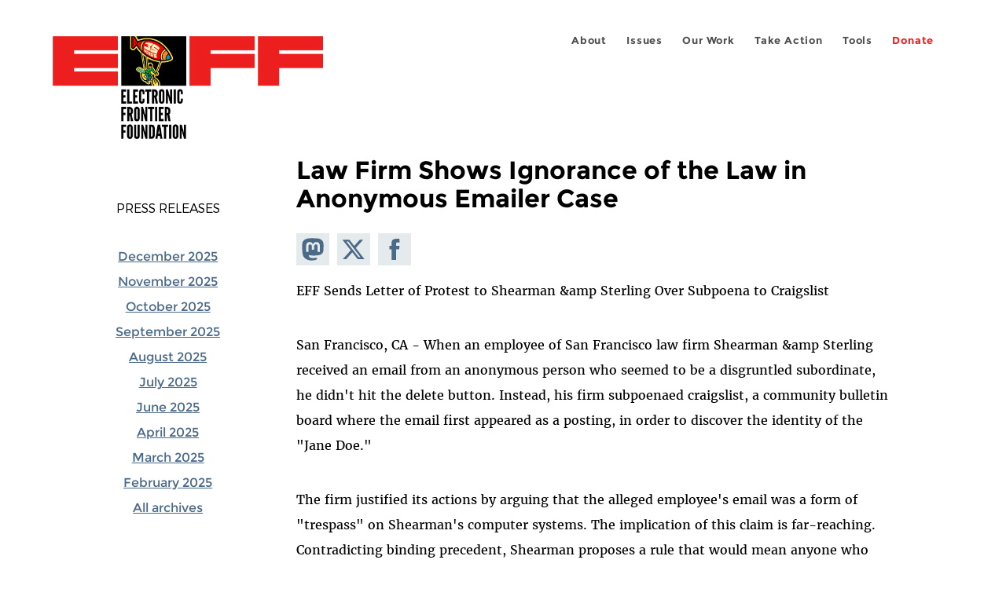

--- FILE ---
content_type: text/html; charset=utf-8
request_url: https://www.eff.org/uk/press/archives/2005/04/21
body_size: 11700
content:
<!DOCTYPE html>
  <!--[if IEMobile 7]><html class="no-js ie iem7" lang="en" dir="ltr"><![endif]-->
  <!--[if lte IE 6]><html class="no-js ie lt-ie9 lt-ie8 lt-ie7" lang="en" dir="ltr"><![endif]-->
  <!--[if (IE 7)&(!IEMobile)]><html class="no-js ie lt-ie9 lt-ie8" lang="en" dir="ltr"><![endif]-->
  <!--[if IE 8]><html class="no-js ie lt-ie9" lang="en" dir="ltr"><![endif]-->
  <!--[if (gte IE 9)|(gt IEMobile 7)]><html class="no-js ie" lang="en" dir="ltr" prefix="fb: http://ogp.me/ns/fb# og: http://ogp.me/ns#"><![endif]-->
  <!--[if !IE]><!--><html class="no-js" lang="en" dir="ltr" prefix="fb: http://ogp.me/ns/fb# og: http://ogp.me/ns#"><!--<![endif]-->
<head>
  <meta charset="utf-8" />
<link href="https://www.eff.org/press/archives/2005/04/21" rel="alternate" hreflang="en" />
<link rel="shortcut icon" href="https://www.eff.org/sites/all/themes/frontier/favicon.ico" type="image/vnd.microsoft.icon" />
<link rel="profile" href="http://www.w3.org/1999/xhtml/vocab" />
<meta name="HandheldFriendly" content="true" />
<meta name="MobileOptimized" content="width" />
<meta http-equiv="cleartype" content="on" />
<link rel="apple-touch-icon-precomposed" href="https://www.eff.org/sites/all/themes/phoenix/apple-touch-icon-precomposed-114x114.png" sizes="114x114" />
<link rel="apple-touch-icon" href="https://www.eff.org/sites/all/themes/phoenix/apple-touch-icon.png" />
<link rel="apple-touch-icon-precomposed" href="https://www.eff.org/sites/all/themes/phoenix/apple-touch-icon-precomposed.png" />
<meta name="description" content="EFF Sends Letter of Protest to Shearman..." />
<meta name="viewport" content="width=device-width" />
<link rel="canonical" href="https://www.eff.org/press/archives/2005/04/21" />
<meta name="generator" content="Drupal 7 (http://drupal.org)" />
<link rel="shortlink" href="https://www.eff.org/node/61719" />
<meta property="og:site_name" content="Electronic Frontier Foundation" />
<meta property="og:type" content="article" />
<meta property="og:title" content="Law Firm Shows Ignorance of the Law in Anonymous Emailer Case" />
<meta property="og:url" content="https://www.eff.org/press/archives/2005/04/21" />
<meta property="og:description" content="EFF Sends Letter of Protest to Shearman..." />
<meta property="og:updated_time" content="2015-12-15T16:48:39-08:00" />
<meta property="og:image" content="https://www.eff.org/files/eff-pr-og.png" />
<meta property="og:image:url" content="https://www.eff.org/files/eff-pr-og.png" />
<meta property="og:image:secure_url" content="https://www.eff.org/files/eff-pr-og.png" />
<meta property="og:image:type" content="image/png" />
<meta property="og:image:width" content="1200" />
<meta name="twitter:card" content="summary_large_image" />
<meta property="og:image:height" content="600" />
<meta name="twitter:site" content="@eff" />
<meta name="twitter:title" content="Law Firm Shows Ignorance of the Law in Anonymous Emailer Case" />
<meta name="twitter:description" content="EFF Sends Letter of Protest to Shearman..." />
<meta name="twitter:image" content="https://www.eff.org/files/eff-pr-og.png" />
<meta name="twitter:image:width" content="1200" />
<meta name="twitter:image:height" content="600" />
<meta property="article:publisher" content="https://www.facebook.com/eff" />
<meta property="article:published_time" content="2005-04-21T11:12:10-07:00" />
<meta property="article:modified_time" content="2015-12-15T16:48:39-08:00" />
<meta itemprop="name" content="Law Firm Shows Ignorance of the Law in Anonymous Emailer Case" />
<link rel="publisher" href="https://www.eff.org/" />
<meta itemprop="description" content="EFF Sends Letter of Protest to Shearman..." />
<meta itemprop="image" content="https://www.eff.org/files/eff-pr-og.png" />
  <title>Law Firm Shows Ignorance of the Law in Anonymous Emailer Case | Electronic Frontier Foundation</title>
  <link type="text/css" rel="stylesheet" href="https://www.eff.org/files/css/css_ys5BgHL2TNyP6_lBf6AQ-QeeC9qTVIuIwGCz7AJJrJA.css" media="all" />
<link type="text/css" rel="stylesheet" href="https://www.eff.org/files/css/css_V3McJKq84FPXUFuViKaKZOcc8gTSkV2_ZXfIfELkuN4.css" media="all" />
<link type="text/css" rel="stylesheet" href="https://www.eff.org/files/css/css_kfXT8fL-c5E_QEO-LhU1d_l-l9go4nrJP9_oScaLr1Y.css" media="all" />
  <script>/**
 * @licstart The following is the entire license notice for the JavaScript
 * code in this page.
 *
 * Copyright (C) 2026  Electronic Frontier Foundation.
 *
 * The JavaScript code in this page is free software: you can redistribute
 * it and/or modify it under the terms of the GNU General Public License
 * (GNU GPL) as published by the Free Software Foundation, either version 3
 * of the License, or (at your option) any later version.  The code is
 * distributed WITHOUT ANY WARRANTY; without even the implied warranty of
 * MERCHANTABILITY or FITNESS FOR A PARTICULAR PURPOSE.  See the GNU GPL
 * for more details.
 *
 * As additional permission under GNU GPL version 3 section 7, you may
 * distribute non-source (e.g., minimized or compacted) forms of that code
 * without the copy of the GNU GPL normally required by section 4, provided
 * you include this license notice and a URL through which recipients can
 * access the Corresponding Source.
 *
 * @licend The above is the entire license notice for the JavaScript code
 * in this page.
 */
</script>
<script src="https://www.eff.org/files/js/js_qd8BaywA4mj4edyGLb52Px4-BwFqScI7dgPymNmaueA.js"></script>
<script src="https://www.eff.org/files/js/js_x2A4oj9_rCj5CWR_dGMHrobZW14ZVI9ruZKCDG7yyfM.js"></script>
<script src="https://www.eff.org/files/js/js_JnnBhcU_450W0hhr3R7PfHUC5xfoYmomQmnxDctMkS0.js"></script>
<script src="https://www.eff.org/files/js/js_g7t6BFiX3T9qjjMlQee69jfHL0muKHZPePq_j6OMDUA.js"></script>
<script src="https://www.eff.org/files/js/js_md9Q2Jg7iRdKo7Pq1Q7w1ueSSXHtr0mwNXdcBC7uaHU.js"></script>
<script>jQuery.extend(Drupal.settings, {"basePath":"\/","pathPrefix":"","setHasJsCookie":0,"lightbox2":{"rtl":"0","file_path":"\/(\\w\\w\/)public:\/","default_image":"\/sites\/all\/modules\/contrib\/lightbox2\/images\/brokenimage.jpg","border_size":10,"font_color":"000","box_color":"fff","top_position":"","overlay_opacity":"0.8","overlay_color":"000","disable_close_click":1,"resize_sequence":0,"resize_speed":10,"fade_in_speed":300,"slide_down_speed":10,"use_alt_layout":1,"disable_resize":0,"disable_zoom":1,"force_show_nav":0,"show_caption":1,"loop_items":1,"node_link_text":"","node_link_target":0,"image_count":"","video_count":"","page_count":"","lite_press_x_close":"press \u003Ca href=\u0022#\u0022 onclick=\u0022hideLightbox(); return FALSE;\u0022\u003E\u003Ckbd\u003Ex\u003C\/kbd\u003E\u003C\/a\u003E to close","download_link_text":"","enable_login":false,"enable_contact":false,"keys_close":"c x 27","keys_previous":"p 37","keys_next":"n 39","keys_zoom":"z","keys_play_pause":"32","display_image_size":"original","image_node_sizes":"()","trigger_lightbox_classes":"","trigger_lightbox_group_classes":"","trigger_slideshow_classes":"","trigger_lightframe_classes":"","trigger_lightframe_group_classes":"","custom_class_handler":0,"custom_trigger_classes":"","disable_for_gallery_lists":true,"disable_for_acidfree_gallery_lists":true,"enable_acidfree_videos":true,"slideshow_interval":5000,"slideshow_automatic_start":true,"slideshow_automatic_exit":true,"show_play_pause":true,"pause_on_next_click":false,"pause_on_previous_click":true,"loop_slides":false,"iframe_width":600,"iframe_height":400,"iframe_border":1,"enable_video":0,"useragent":"Mozilla\/5.0 (Macintosh; Intel Mac OS X 10_15_7) AppleWebKit\/537.36 (KHTML, like Gecko) Chrome\/131.0.0.0 Safari\/537.36; ClaudeBot\/1.0; +claudebot@anthropic.com)"},"responsive_menus":[{"selectors":"#header-sls-menu","container":"body","trigger_txt":"\u003Cspan class=\u0022mean-burger\u0022 \/\u003E\u003Cspan class=\u0022mean-burger\u0022 \/\u003E\u003Cspan class=\u0022mean-burger\u0022 \/\u003E","close_txt":"X","close_size":"18px","position":"right","media_size":"480","show_children":"1","expand_children":"0","expand_txt":"+","contract_txt":"-","remove_attrs":"1","responsive_menus_style":"mean_menu"}],"urlIsAjaxTrusted":{"\/search\/site":true},"piwikNoscript":{"image":"\u003Cimg style=\u0022position: absolute\u0022 src=\u0022https:\/\/anon-stats.eff.org\/js\/?idsite=1\u0026amp;rec=1\u0026amp;url=https%3A\/\/www.eff.org\/press\/archives\/2005\/04\/21\u0026amp;action_name=\u0026amp;urlref=\u0026amp;dimension2=press_release\u0026amp;dimension3=61719\u0026amp;cvar=%7B%221%22%3A%5B%22author%22%2C%2278%22%5D%7D\u0022 width=\u00220\u0022 height=\u00220\u0022 alt=\u0022\u0022 \/\u003E"}});</script>
</head>
<body class="html not-front not-logged-in page-node page-node- page-node-61719 node-type-press-release long-read-share-links  i18n-en section-press secondary-nav no-right-sidebar">
  <a href="#main-content" class="element-invisible element-focusable">Skip to main content</a>
    
<div id="mobile-nav" class="navigation">
  <div>
    <div class="panel-pane pane-main-nav-menu">
            <ul class="menu"><li class=""><a href="/about">About</a><ul class="menu"><li class="first leaf"><a href="/about/contact">Contact</a></li>
<li class="leaf"><a href="/press/contact">Press</a></li>
<li class="leaf"><a href="/about/staff" title="Details and contact information for the EFF&#039;s staff">People</a></li>
<li class="leaf"><a href="/about/opportunities">Opportunities</a></li>
<li class="last leaf"><a href="/35" title="">EFF&#039;s 35th Anniversary</a></li>
</ul></li>
<li class=""><a href="/work">Issues</a><ul class="menu"><li class="first leaf"><a href="/issues/free-speech">Free Speech</a></li>
<li class="leaf"><a href="/issues/privacy">Privacy</a></li>
<li class="leaf"><a href="/issues/innovation">Creativity and Innovation</a></li>
<li class="leaf"><a href="/issues/transparency">Transparency</a></li>
<li class="leaf"><a href="/issues/international">International</a></li>
<li class="last leaf"><a href="/issues/security">Security</a></li>
</ul></li>
<li class=""><a href="/updates">Our Work</a><ul class="menu"><li class="first leaf"><a href="/deeplinks">Deeplinks Blog</a></li>
<li class="leaf"><a href="/updates?type=press_release">Press Releases</a></li>
<li class="leaf"><a href="https://www.eff.org/events/list?type=event&amp;type=event" title="">Events</a></li>
<li class="leaf"><a href="/pages/legal-cases" title="">Legal Cases</a></li>
<li class="leaf"><a href="/updates?type=whitepaper">Whitepapers</a></li>
<li class="leaf"><a href="https://www.eff.org/how-to-fix-the-internet-podcast" title="">Podcast</a></li>
<li class="last leaf"><a href="https://www.eff.org/about/annual-reports-and-financials" title="">Annual Reports</a></li>
</ul></li>
<li class=""><a href="https://act.eff.org/">Take Action</a><ul class="menu"><li class="first leaf"><a href="https://act.eff.org/">Action Center</a></li>
<li class="leaf"><a href="https://efa.eff.org" title="">Electronic Frontier Alliance</a></li>
<li class="last leaf"><a href="/about/opportunities/volunteer">Volunteer</a></li>
</ul></li>
<li class=""><a href="/pages/tools">Tools</a><ul class="menu"><li class="first leaf"><a href="https://www.eff.org/pages/privacy-badger" title="">Privacy Badger</a></li>
<li class="leaf"><a href="https://www.eff.org/pages/surveillance-self-defense" title="">Surveillance Self-Defense</a></li>
<li class="leaf"><a href="https://www.eff.org/pages/certbot" title="">Certbot</a></li>
<li class="leaf"><a href="https://www.eff.org/pages/atlas-surveillance" title="">Atlas of Surveillance</a></li>
<li class="leaf"><a href="https://www.eff.org/pages/cover-your-tracks" title="">Cover Your Tracks</a></li>
<li class="leaf"><a href="https://sls.eff.org/" title="">Street Level Surveillance</a></li>
<li class="last leaf"><a href="/pages/apkeep" title="">apkeep</a></li>
</ul></li>
<li class=""><a href="https://supporters.eff.org/donate/join-eff-today" title="Donate to EFF">Donate</a><ul class="menu"><li class="first leaf"><a href="https://supporters.eff.org/donate/join-eff-today">Donate to EFF</a></li>
<li class="leaf"><a href="/givingsociety" title="">Giving Societies</a></li>
<li class="leaf"><a href="https://shop.eff.org">Shop</a></li>
<li class="leaf"><a href="https://www.eff.org/thanks#organizational_members" title="">Sponsorships</a></li>
<li class="leaf"><a href="https://www.eff.org/pages/other-ways-give-and-donor-support" title="">Other Ways to Give</a></li>
<li class="last leaf"><a href="/pages/membership-faq" title="Frequently Asked Questions and other information about EFF Memberships.">Membership FAQ</a></li>
</ul></li>
<li class=""><a href="https://supporters.eff.org/donate/site-m--h" title="Donate to EFF">Donate</a><ul class="menu"><li class="first leaf"><a href="https://supporters.eff.org/donate/site-m--h">Donate to EFF</a></li>
<li class="leaf"><a href="https://shop.eff.org" title="">Shop</a></li>
<li class="last leaf"><a href="https://www.eff.org/pages/other-ways-give-and-donor-support" title="">Other Ways to Give</a></li>
</ul></li>
</ul>    </div>
  </div>
  <hr/>
  <div id="mobile-signup">
    Email updates on news, actions,<br/>
    and events in your area.
  </div>
  <div id="mobile-signup-button">
    <a  href="https://eff.org/signup">Join EFF Lists</a>
  </div>
  <div id="mobile-footer-bottom">
    <div class="panel-pane pane-block pane-menu-menu-footer-bottom">
            <ul class="menu"><li class="first leaf"><a href="/copyright">Copyright (CC BY)</a></li>
<li class="leaf"><a href="/pages/trademark-and-brand-usage-policy" title="Trademark and Brand Usage Policy">Trademark</a></li>
<li class="leaf"><a href="/policy">Privacy Policy</a></li>
<li class="last leaf"><a href="/thanks">Thanks</a></li>
</ul>    </div>
  </div>
</div>

<div id="masthead-mobile-wrapper">
  <div id="masthead-mobile">
    <div class="branding">
      <div class="panel-pane pane-page-site-name">
            <a href="/">Electronic Frontier Foundation</a>    </div>
    </div>

    <div class="hamburger"></div>

    <div class="donate">
      <a href="https://supporters.eff.org/donate/site-m--m">Donate</a>
    </div>
  </div>
</div>

<div id="site_banner">
  </div>

<header id="header">
  <div id="page">
    <div id="masthead-wrapper">
      <div id="masthead">
        <div class="branding">
          <div class="panel-pane pane-page-site-name">
            <a href="/">Electronic Frontier Foundation</a>    </div>
        </div>
        <div id="main-menu-nav" class="navigation">
          <div>
            <div class="panel-pane pane-main-nav-menu">
            <ul class="menu"><li class=""><a href="/about">About</a><ul class="menu"><li class="first leaf"><a href="/about/contact">Contact</a></li>
<li class="leaf"><a href="/press/contact">Press</a></li>
<li class="leaf"><a href="/about/staff" title="Details and contact information for the EFF&#039;s staff">People</a></li>
<li class="leaf"><a href="/about/opportunities">Opportunities</a></li>
<li class="last leaf"><a href="/35" title="">EFF&#039;s 35th Anniversary</a></li>
</ul></li>
<li class=""><a href="/work">Issues</a><ul class="menu"><li class="first leaf"><a href="/issues/free-speech">Free Speech</a></li>
<li class="leaf"><a href="/issues/privacy">Privacy</a></li>
<li class="leaf"><a href="/issues/innovation">Creativity and Innovation</a></li>
<li class="leaf"><a href="/issues/transparency">Transparency</a></li>
<li class="leaf"><a href="/issues/international">International</a></li>
<li class="last leaf"><a href="/issues/security">Security</a></li>
</ul></li>
<li class=""><a href="/updates">Our Work</a><ul class="menu"><li class="first leaf"><a href="/deeplinks">Deeplinks Blog</a></li>
<li class="leaf"><a href="/updates?type=press_release">Press Releases</a></li>
<li class="leaf"><a href="https://www.eff.org/events/list?type=event&amp;type=event" title="">Events</a></li>
<li class="leaf"><a href="/pages/legal-cases" title="">Legal Cases</a></li>
<li class="leaf"><a href="/updates?type=whitepaper">Whitepapers</a></li>
<li class="leaf"><a href="https://www.eff.org/how-to-fix-the-internet-podcast" title="">Podcast</a></li>
<li class="last leaf"><a href="https://www.eff.org/about/annual-reports-and-financials" title="">Annual Reports</a></li>
</ul></li>
<li class=""><a href="https://act.eff.org/">Take Action</a><ul class="menu"><li class="first leaf"><a href="https://act.eff.org/">Action Center</a></li>
<li class="leaf"><a href="https://efa.eff.org" title="">Electronic Frontier Alliance</a></li>
<li class="last leaf"><a href="/about/opportunities/volunteer">Volunteer</a></li>
</ul></li>
<li class=""><a href="/pages/tools">Tools</a><ul class="menu"><li class="first leaf"><a href="https://www.eff.org/pages/privacy-badger" title="">Privacy Badger</a></li>
<li class="leaf"><a href="https://www.eff.org/pages/surveillance-self-defense" title="">Surveillance Self-Defense</a></li>
<li class="leaf"><a href="https://www.eff.org/pages/certbot" title="">Certbot</a></li>
<li class="leaf"><a href="https://www.eff.org/pages/atlas-surveillance" title="">Atlas of Surveillance</a></li>
<li class="leaf"><a href="https://www.eff.org/pages/cover-your-tracks" title="">Cover Your Tracks</a></li>
<li class="leaf"><a href="https://sls.eff.org/" title="">Street Level Surveillance</a></li>
<li class="last leaf"><a href="/pages/apkeep" title="">apkeep</a></li>
</ul></li>
<li class=""><a href="https://supporters.eff.org/donate/join-eff-today" title="Donate to EFF">Donate</a><ul class="menu"><li class="first leaf"><a href="https://supporters.eff.org/donate/join-eff-today">Donate to EFF</a></li>
<li class="leaf"><a href="/givingsociety" title="">Giving Societies</a></li>
<li class="leaf"><a href="https://shop.eff.org">Shop</a></li>
<li class="leaf"><a href="https://www.eff.org/thanks#organizational_members" title="">Sponsorships</a></li>
<li class="leaf"><a href="https://www.eff.org/pages/other-ways-give-and-donor-support" title="">Other Ways to Give</a></li>
<li class="last leaf"><a href="/pages/membership-faq" title="Frequently Asked Questions and other information about EFF Memberships.">Membership FAQ</a></li>
</ul></li>
<li class=""><a href="https://supporters.eff.org/donate/site-m--h" title="Donate to EFF">Donate</a><ul class="menu"><li class="first leaf"><a href="https://supporters.eff.org/donate/site-m--h">Donate to EFF</a></li>
<li class="leaf"><a href="https://shop.eff.org" title="">Shop</a></li>
<li class="last leaf"><a href="https://www.eff.org/pages/other-ways-give-and-donor-support" title="">Other Ways to Give</a></li>
</ul></li>
</ul>    </div>
          </div>
          <div id="search-box">
                      </div>
        </div>
      </div>
    </div>
  </div>
</header>

<noscript>
  <div class="primary-nav-nojs">
  </div>
</noscript>

<!-- See if there's anything above the banner -->
  <div class="above-banner">
    <div class="panel-pane pane-page-title">
            <h1>Law Firm Shows Ignorance of the Law in Anonymous Emailer Case</h1>
    </div>
<div class="panel-pane pane-entity-field pane-node-field-pr-subhead">
            <div class="field field--name-field-pr-subhead field--type-text field--label-hidden"><div class="field__items"><div class="field__item even"></div></div></div>    </div>
<div class="panel-pane pane-eff-content-type">
            PRESS RELEASE    </div>
<div class="panel-pane pane-eff-author">
            <div class="byline">Press Release</div><div class="date">April 21, 2005</div>    </div>
  </div>

<!-- See if there's anything in the banner -->
  <div class="banner-wrapper">
    <div class="panel-pane pane-banner">
            <div></div>    </div>
  </div>

  <div id="main-content">
    <div id="breadcrumb">
          </div>

        <!-- See if there's anything in the left sidebar -->
    <div class="lefthand-sidebar-columns">
      <div class="lefthand-sidebar-sidebar">
        <div class="panel-pane pane-views-panes pane-press-releases-panel-pane-2">
            <div class="view view-press-releases view-id-press_releases view-display-id-panel_pane_2 teaser-feed view-dom-id-48fc40fbcf17f33a589e9f1187a1bbb3">
            <div class="view-header">
      <h2><a href="/press">Press Releases</a></h2>

    </div>
  
  
  
      <div class="view-content">
      <div class="item-list">
  <ul class="views-summary">
      <li><a href="/press/archives/202512">December 2025</a>
          </li>
      <li><a href="/press/archives/202511">November 2025</a>
          </li>
      <li><a href="/press/archives/202510">October 2025</a>
          </li>
      <li><a href="/press/archives/202509">September 2025</a>
          </li>
      <li><a href="/press/archives/202508">August 2025</a>
          </li>
      <li><a href="/press/archives/202507">July 2025</a>
          </li>
      <li><a href="/press/archives/202506">June 2025</a>
          </li>
      <li><a href="/press/archives/202504">April 2025</a>
          </li>
      <li><a href="/press/archives/202503">March 2025</a>
          </li>
      <li><a href="/press/archives/202502">February 2025</a>
          </li>
    </ul>
</div>
    </div>
  
  
  
  
      <div class="view-footer">
      <a href="/press/archives">All archives</a>

    </div>
  
  
</div>    </div>
      </div>
      <div class="lefthand-sidebar-main-column">
            <div class="panel-pane pane-page-title">
            <h1>Law Firm Shows Ignorance of the Law in Anonymous Emailer Case</h1>
    </div>
<div class="panel-pane pane-page-content">
            
<div class="long-read">
    <div class="onecol column content-wrapper">
      <div class="panel-pane pane-eff-share-blog mobile">
            <div class="share-links">
  <strong>Share It</strong>
  
  <a class="share-mastodon" href="https://mastodonshare.com/?text&url=https://www.eff.org/press/archives/2005/04/21" target="_blank" ><span class="element-invisible">Share on Mastodon</span><i></i></a>
  <a class="share-twitter" href="https://twitter.com/intent/tweet?text=Law%20Firm%20Shows%20Ignorance%20of%20the%20Law%20in%20Anonymous%20Emailer%20Case&amp;url=https%3A//www.eff.org/press/archives/2005/04/21&amp;via=eff&amp;related=eff" target="_blank" title="Share on Twitter"><span class="element-invisible">Share on Twitter</span><i></i></a>
  <a class="share-facebook" href="https://www.facebook.com/share.php?u=https%3A//www.eff.org/press/archives/2005/04/21&amp;title=Law%20Firm%20Shows%20Ignorance%20of%20the%20Law%20in%20Anonymous%20Emailer%20Case" target="_blank" title="Share on Facebook"><span class="element-invisible">Share on Facebook</span><i></i></a>
  <a class="share-clipboard disabled" href="https://www.eff.org/press/archives/2005/04/21" title="Copy to clipboard"><span class="element-invisible">Copy link</span><i></i></a>
  <div style="clear: both"></div>
</div>    </div>
    </div>

    <div class="onecol column content-banner">
          </div>

    <div class="onecol column content-wrapper">
      <div class="column main-content">
        <div class="panel-pane pane-block pane-eff-library-language-switcher-links">
            <div class="eff-translation-links"></div>    </div>
<div class="panel-pane pane-entity-view pane-node">
            <div  class="ds-1col node node--press-release node--promoted view-mode-full node--full node--press-release--full clearfix">

  
  <div class="field field--name-body field--type-text-with-summary field--label-hidden"><div class="field__items"><div class="field__item even"><p>EFF Sends Letter of Protest to Shearman &amp;amp Sterling Over Subpoena to Craigslist</p>
<p>San Francisco, CA - When an employee of San Francisco law firm Shearman &amp;amp Sterling received an email from an anonymous person who seemed to be a disgruntled subordinate, he didn't hit the delete button. Instead, his firm subpoenaed craigslist, a community bulletin board where the email first appeared as a posting, in order to discover the identity of the "Jane Doe."</p>
<p>The firm justified its actions by arguing that the alleged employee's email was a form of "trespass" on Shearman's computer systems. The implication of this claim is far-reaching. Contradicting binding precedent, Shearman proposes a rule that would mean anyone who sends an email faces legal liability. It would allow email recipients to track down anonymous correspondents simply to punish them for being annoying or offensive.</p>
<p>The Electronic Frontier Foundation (EFF) has written an <a href="https://www.eff.org/Privacy/Anonymity/OpenLetterShearman.pdf">open letter</a> to Shearman urging it to drop the subpoena. "The Constitution does not permit subpoenas for identity just because someone was upset," said EFF Staff Attorney Kurt Opsahl. "While it is unfortunate that a Shearman employee received an offensive email message, Shearman cannot manufacture a cause of action out of thin air just so it can unmask an anonymous speaker."</p>
<p>In its letter, EFF reminds Shearman of the long tradition of US courts protecting anonymous speech, and argues that the law firm has demonstrated no legal cause of action because it did not show how receiving a single email message caused harm. Indeed, the California Supreme Court ruled two years ago that sending an email is not a form of trespass (see <a href="https://www.eff.org/spam/Intel_v_Hamidi/">Intel v. Hamidi</a>).</p>
<p>Contacts:</p>
<p>Kurt Opsahl<br />
   Staff Attorney<br />
   Electronic Frontier Foundation<br />
   kurt@eff.org</p>

</div></div></div></div>

    </div>
<div class="panel-pane pane-entity-field pane-node-field-issue">
          <h2 class="pane-title">Related Issues</h2>
        <div class="field field--name-field-issue field--type-taxonomy-term-reference field--label-hidden"><div class="field__items"><div class="field__item even"><a href="/issues/free-speech">Free Speech</a></div></div></div>    </div>
<div class="panel-pane pane-eff-share-blog mobile">
            <div class="share-links">
  <strong>Share It</strong>
  
  <a class="share-mastodon" href="https://mastodonshare.com/?text&url=https://www.eff.org/press/archives/2005/04/21" target="_blank" ><span class="element-invisible">Share on Mastodon</span><i></i></a>
  <a class="share-twitter" href="https://twitter.com/intent/tweet?text=Law%20Firm%20Shows%20Ignorance%20of%20the%20Law%20in%20Anonymous%20Emailer%20Case&amp;url=https%3A//www.eff.org/press/archives/2005/04/21&amp;via=eff&amp;related=eff" target="_blank" title="Share on Twitter"><span class="element-invisible">Share on Twitter</span><i></i></a>
  <a class="share-facebook" href="https://www.facebook.com/share.php?u=https%3A//www.eff.org/press/archives/2005/04/21&amp;title=Law%20Firm%20Shows%20Ignorance%20of%20the%20Law%20in%20Anonymous%20Emailer%20Case" target="_blank" title="Share on Facebook"><span class="element-invisible">Share on Facebook</span><i></i></a>
  <a class="share-clipboard disabled" href="https://www.eff.org/press/archives/2005/04/21" title="Copy to clipboard"><span class="element-invisible">Copy link</span><i></i></a>
  <div style="clear: both"></div>
</div>    </div>
      </div>

      <div class="column side-content">
              </div>
    </div>

    <div class="onecol column content-footer">
      <div class="panel-pane pane-custom pane-1">
            <h2 class="pane-title" style="font-weight: 300; color: #686868; text-transform: uppercase; font-size: 2.5rem; line-height: 1; margin: 3.5rem 0 2.4rem; text-align: center;">Join Our Newsletter!</h2>
<div data-form-id="4a6b1d29-7762-f011-bec2-0022480865e6" data-form-api-url="https://public-usa.mkt.dynamics.com/api/v1.0/orgs/94400758-7964-ef11-a66d-6045bd003934/landingpageforms" data-cached-form-url="https://assets-usa.mkt.dynamics.com/94400758-7964-ef11-a66d-6045bd003934/digitalassets/forms/4a6b1d29-7762-f011-bec2-0022480865e6">
</div>
 <script src="https://cxppusa1formui01cdnsa01-endpoint.azureedge.net/usa/FormLoader/FormLoader.bundle.js"></script>
<noscript><p>
  EFF.org requires JavaScript to sign up for EFFector emails. Please enable JavaScript in your browser settings to subscribe.
 </p></noscript>

    </div>
<div class="panel-pane pane-views-panes pane-blog-related-content-panel-pane-1">
          <h2 class="pane-title">Related Updates</h2>
        <div class="view view-blog-related-content view-id-blog_related_content view-display-id-panel_pane_1 teaser-feed view-dom-id-6cebb22b39c86d217af3980d9228a5a9">
        
  
  
      <div class="view-content">
        <div class="views-row views-row-1 views-row-odd views-row-first">
    <article role="article" class="node node--blog node--promoted node-teaser node--teaser node--blog--teaser">
      <header>
      <div class="field field--name-field-banner-graphic field--type-image field--label-hidden"><div class="field__items"><div class="field__item even"><div class="teaser-thumbnail"><a href="/deeplinks/2026/01/eff-joins-47-internet-advocates-calling-iranian-government-restore-full-internet"><img src="https://www.eff.org/files/styles/teaser/public/banner_library/icon-2019-freespeech.png?itok=k_qZbYAx" width="500" height="250" alt="A multi-colored bullhorn icon surrounded by grey-blue hexagons" title="Free Speech" /></a></div></div></div></div><div class="node-content-type-byline blog"><a href="/updates?type=blog">Deeplinks Blog</a>
<span class="node-author"> by <a href="/about/staff/paige-collings">Paige Collings</a></span>
<span class="node-date"> | January 20, 2026</span>
</div>              <h3 class="node__title"><a href="/deeplinks/2026/01/eff-joins-47-internet-advocates-calling-iranian-government-restore-full-internet" rel="bookmark">EFF Joins Internet Advocates Calling on the Iranian Government to Restore Full Internet Connectivity</a></h3>
            
    </header>
  
  
  <div class="node__content">
    <div class="eff-translation-links"></div><div class="field field--name-body field--type-text-with-summary field--label-hidden"><div class="field__items"><div class="field__item even">EFF has joined architects, operators, and stewards of the global internet infrastructure in calling upon authorities in Iran to immediately restore full and unfiltered internet access. We further call upon the international technical community to remain vigilant in monitoring connectivity and to support efforts that ensure the internet remains open...</div></div></div>  </div>

          </article>
  </div>
  <div class="views-row views-row-2 views-row-even">
    <article role="article" class="node node--blog node--promoted node-teaser node--teaser node--blog--teaser">
      <header>
      <div class="field field--name-field-banner-graphic field--type-image field--label-hidden"><div class="field__items"><div class="field__item even"><div class="teaser-thumbnail"><a href="/deeplinks/2026/01/eff-condemns-fbi-search-washington-post-reporters-home"><img src="https://www.eff.org/files/styles/teaser/public/banner_library/press_freedom_img_v3.png?itok=UZwJHE6A" width="500" height="250" alt="hands holding a phone showing a heavily censored news article" title="Press freedom" /></a></div></div></div></div><div class="node-content-type-byline blog"><a href="/updates?type=blog">Deeplinks Blog</a>
<span class="node-author"> by <a href="/about/staff/joe-mullin">Joe Mullin</a></span>
<span class="node-date"> | January 16, 2026</span>
</div>              <h3 class="node__title"><a href="/deeplinks/2026/01/eff-condemns-fbi-search-washington-post-reporters-home" rel="bookmark">EFF Condemns FBI Search of Washington Post Reporter’s Home</a></h3>
            
    </header>
  
  
  <div class="node__content">
    <div class="eff-translation-links"></div><div class="field field--name-body field--type-text-with-summary field--label-hidden"><div class="field__items"><div class="field__item even"><p>Government invasion of a reporter’s home, and seizure of journalistic materials, is exactly the kind of abuse of power the First Amendment is designed to prevent. It represents the most extreme form of press intimidation. Yet, that’s what happened on Wednesday morning to Washington Post reporter Hannah Natanson, when <a></a>...</p></div></div></div>  </div>

          </article>
  </div>
  <div class="views-row views-row-3 views-row-odd">
    <article role="article" class="node node--blog node--promoted node-teaser node--teaser node--blog--teaser">
      <header>
      <div class="field field--name-field-banner-graphic field--type-image field--label-hidden"><div class="field__items"><div class="field__item even"><div class="teaser-thumbnail" style="background: blue green"><a href="/deeplinks/2026/01/congress-wants-hand-your-parenting-big-tech"><img src="https://www.eff.org/files/styles/teaser/public/banner_library/age_verification-cell_phone-access_denied.png?itok=WSCnR5iv" width="500" height="250" alt="A blue hand holding a cellphone showing a verification screen and ACCESS DENIED in the background" title="age verification-access denied-cell phone" /></a></div></div></div></div><div class="node-content-type-byline blog"><a href="/updates?type=blog">Deeplinks Blog</a>
<span class="node-author"> by <a href="/about/staff/joe-mullin">Joe Mullin</a></span>
<span class="node-date"> | January 16, 2026</span>
</div>              <h3 class="node__title"><a href="/deeplinks/2026/01/congress-wants-hand-your-parenting-big-tech" rel="bookmark">Congress Wants To Hand Your Parenting to Big Tech</a></h3>
            
    </header>
  
  
  <div class="node__content">
    <div class="eff-translation-links"></div><div class="field field--name-body field--type-text-with-summary field--label-hidden"><div class="field__items"><div class="field__item even">Instead of respecting how most parents guide their kids towards healthy and educational content, KOSMA hands the control panel to Big Tech. That’s right—this bill would take power away from parents, and hand it over to the companies that lawmakers say are the problem.</div></div></div>  </div>

          </article>
  </div>
  <div class="views-row views-row-4 views-row-even">
    <article role="article" class="node node--blog node--promoted node-teaser node--teaser node--blog--teaser">
      <header>
      <div class="field field--name-field-banner-graphic field--type-image field--label-hidden"><div class="field__items"><div class="field__item even"><div class="teaser-thumbnail"><a href="/deeplinks/2025/12/year-states-chose-surveillance-over-safety-2025-review"><img src="https://www.eff.org/files/styles/teaser/public/banner_library/yearinreview_1200x600px_banner_2025.jpg?itok=1K-kqXYa" width="500" height="250" alt="Bullhorn with &quot;2025 Year in Review&quot; coming out of it in bold letters" /></a></div></div></div></div><div class="node-content-type-byline blog"><a href="/updates?type=blog">Deeplinks Blog</a>
<span class="node-author"> by <a href="/about/staff/rindala-alajaji">Rindala Alajaji</a></span>
<span class="node-date"> | January 1, 2026</span>
</div>              <h3 class="node__title"><a href="/deeplinks/2025/12/year-states-chose-surveillance-over-safety-2025-review" rel="bookmark">The Year States Chose Surveillance Over Safety: 2025 in Review</a></h3>
            
    </header>
  
  
  <div class="node__content">
    <div class="eff-translation-links"></div><div class="field field--name-body field--type-text-with-summary field--label-hidden"><div class="field__items"><div class="field__item even"><p>2025 was the year <a href="https://www.eff.org/deeplinks/2025/10/age-verification-estimation-assurance-oh-my-guide-terminology">age verification</a> went from a <a href="https://www.politico.com/news/magazine/2023/08/08/age-law-online-porn-00110148">fringe policy experiment</a> to a sweeping reality across the United States. <a href="https://www.404media.co/missouri-age-verification-law-porn-id-check-vpns/">Half of the U.S.</a> now mandates age verification for accessing adult content or social media platforms. <a href="https://action.freespeechcoalition.com/age-verification-resources/state-avs-laws/">Nine states</a> saw their laws take effect this year alone,...</p></div></div></div>  </div>

          </article>
  </div>
  <div class="views-row views-row-5 views-row-odd">
    <article role="article" class="node node--blog node--promoted node-teaser node--teaser node--blog--teaser">
      <header>
      <div class="field field--name-field-banner-graphic field--type-image field--label-hidden"><div class="field__items"><div class="field__item even"><div class="teaser-thumbnail"><a href="/deeplinks/2025/12/states-tried-censor-kids-online-courts-and-eff-mostly-stopped-them-2025-review"><img src="https://www.eff.org/files/styles/teaser/public/banner_library/yearinreview_1200x600px_banner_2025.jpg?itok=1K-kqXYa" width="500" height="250" alt="Bullhorn with &quot;2025 Year in Review&quot; coming out of it in bold letters" /></a></div></div></div></div><div class="node-content-type-byline blog"><a href="/updates?type=blog">Deeplinks Blog</a>
<span class="node-author"> by <a href="/about/staff/aaron-mackey">Aaron Mackey</a></span>
<span class="node-date"> | December 31, 2025</span>
</div>              <h3 class="node__title"><a href="/deeplinks/2025/12/states-tried-censor-kids-online-courts-and-eff-mostly-stopped-them-2025-review" rel="bookmark">States Tried to Censor Kids Online. Courts, and EFF, Mostly Stopped Them: 2025 in Review</a></h3>
            
    </header>
  
  
  <div class="node__content">
    <div class="eff-translation-links"></div><div class="field field--name-body field--type-text-with-summary field--label-hidden"><div class="field__items"><div class="field__item even"><p>Lawmakers in at least a dozen states believe that they can pass laws blocking young people from social media or require them to get their parents’ permission before logging on. Fortunately, nearly every trial court to review these laws has ruled that they are unconstitutional.It’s not just courts telling these...</p></div></div></div>  </div>

          </article>
  </div>
  <div class="views-row views-row-6 views-row-even">
    <article role="article" class="node node--blog node--promoted node-teaser node--teaser node--blog--teaser">
      <header>
      <div class="field field--name-field-banner-graphic field--type-image field--label-hidden"><div class="field__items"><div class="field__item even"><div class="teaser-thumbnail"><a href="/deeplinks/2025/12/effector-audio-speaks-our-rights-2025-year-review"><img src="https://www.eff.org/files/styles/teaser/public/banner_library/yearinreview_1200x600px_banner_2025.jpg?itok=1K-kqXYa" width="500" height="250" alt="Bullhorn with &quot;2025 Year in Review&quot; coming out of it in bold letters" /></a></div></div></div></div><div class="node-content-type-byline blog"><a href="/updates?type=blog">Deeplinks Blog</a>
<span class="node-author"> by <a href="/about/staff/hudson-hongo">Hudson Hongo</a></span>
<span class="node-date"> | December 28, 2025</span>
</div>              <h3 class="node__title"><a href="/deeplinks/2025/12/effector-audio-speaks-our-rights-2025-year-review" rel="bookmark">EFFector Audio Speaks Up for Our Rights: 2025 Year in Review</a></h3>
            
    </header>
  
  
  <div class="node__content">
    <div class="eff-translation-links"></div><div class="field field--name-body field--type-text-with-summary field--label-hidden"><div class="field__items"><div class="field__item even">EFFector's audio companion features exclusive interviews where EFF's lawyers, activists, and technologists dig deeper into the biggest stories in privacy, free speech, and innovation. Here are some of the best interviews from EFFector Audio in 2025.</div></div></div>  </div>

          </article>
  </div>
  <div class="views-row views-row-7 views-row-odd">
    <article role="article" class="node node--blog node--promoted node-teaser node--teaser node--blog--teaser">
      <header>
      <div class="field field--name-field-banner-graphic field--type-image field--label-hidden"><div class="field__items"><div class="field__item even"><div class="teaser-thumbnail"><a href="/deeplinks/2025/12/lawmakers-must-listen-young-people-regulating-their-internet-access-2025-review"><img src="https://www.eff.org/files/styles/teaser/public/banner_library/yearinreview_1200x600px_banner_2025.jpg?itok=1K-kqXYa" width="500" height="250" alt="Bullhorn with &quot;2025 Year in Review&quot; coming out of it in bold letters" /></a></div></div></div></div><div class="node-content-type-byline blog"><a href="/updates?type=blog">Deeplinks Blog</a>
<span class="node-author"> by <a href="/about/staff/india-mckinney">India McKinney</a>, <a href="/about/staff/aaron-mackey">Aaron Mackey</a></span>
<span class="node-date"> | December 27, 2025</span>
</div>              <h3 class="node__title"><a href="/deeplinks/2025/12/lawmakers-must-listen-young-people-regulating-their-internet-access-2025-review" rel="bookmark">Lawmakers Must Listen to Young People Before Regulating Their Internet Access: 2025 in Review </a></h3>
            
    </header>
  
  
  <div class="node__content">
    <div class="eff-translation-links"></div><div class="field field--name-body field--type-text-with-summary field--label-hidden"><div class="field__items"><div class="field__item even">State and federal lawmakers have introduced multiple proposals in 2025 to curtail or outright block children and teenagers from accessing legal content on the internet. On top of violating minors’ First Amendment rights, these laws also actively harm minors who rely on the internet to find community and support, and...</div></div></div>  </div>

          </article>
  </div>
  <div class="views-row views-row-8 views-row-even">
    <article role="article" class="node node--blog node--promoted node-teaser node--teaser node--blog--teaser">
      <header>
      <div class="field field--name-field-banner-graphic field--type-image field--label-hidden"><div class="field__items"><div class="field__item even"><div class="teaser-thumbnail"><a href="/deeplinks/2025/12/age-verification-threats-across-globe-2025-review"><img src="https://www.eff.org/files/styles/teaser/public/banner_library/yearinreview_1200x600px_banner_2025.jpg?itok=1K-kqXYa" width="500" height="250" alt="Bullhorn with &quot;2025 Year in Review&quot; coming out of it in bold letters" /></a></div></div></div></div><div class="node-content-type-byline blog"><a href="/updates?type=blog">Deeplinks Blog</a>
<span class="node-author"> by <a href="/about/staff/paige-collings">Paige Collings</a>, <a href="/about/staff/alexis-hancock">Alexis Hancock</a>, <a href="/about/staff/christoph-schmon">Christoph Schmon</a></span>
<span class="node-date"> | December 25, 2025</span>
</div>              <h3 class="node__title"><a href="/deeplinks/2025/12/age-verification-threats-across-globe-2025-review" rel="bookmark">Age Verification Threats Across the Globe: 2025 in Review</a></h3>
            
    </header>
  
  
  <div class="node__content">
    <div class="eff-translation-links"></div><div class="field field--name-body field--type-text-with-summary field--label-hidden"><div class="field__items"><div class="field__item even">Age verification mandates won't magically keep young people safer online, but that has not stopped governments around the world spending 2025 implementing or attempting to introduce legislation requiring all online users to verify their ages before accessing the digital space.</div></div></div>  </div>

          </article>
  </div>
  <div class="views-row views-row-9 views-row-odd">
    <article role="article" class="node node--blog node--promoted node-teaser node--teaser node--blog--teaser">
      <header>
      <div class="field field--name-field-banner-graphic field--type-image field--label-hidden"><div class="field__items"><div class="field__item even"><div class="teaser-thumbnail"><a href="/deeplinks/2025/12/politicians-rushed-through-online-speech-solution-victims-deserve-better"><img src="https://www.eff.org/files/styles/teaser/public/banner_library/yearinreview_1200x600px_banner_2025.jpg?itok=1K-kqXYa" width="500" height="250" alt="Bullhorn with &quot;2025 Year in Review&quot; coming out of it in bold letters" /></a></div></div></div></div><div class="node-content-type-byline blog"><a href="/updates?type=blog">Deeplinks Blog</a>
<span class="node-author"> by <a href="/about/staff/india-mckinney">India McKinney</a>, <a href="/about/staff/joe-mullin">Joe Mullin</a></span>
<span class="node-date"> | December 24, 2025</span>
</div>              <h3 class="node__title"><a href="/deeplinks/2025/12/politicians-rushed-through-online-speech-solution-victims-deserve-better" rel="bookmark">Politicians Rushed Through An Online Speech “Solution.” Victims Deserve Better.</a></h3>
            
    </header>
  
  
  <div class="node__content">
    <div class="eff-translation-links"></div><div class="field field--name-body field--type-text-with-summary field--label-hidden"><div class="field__items"><div class="field__item even"><p>Earlier this year, both chambers of Congress passed the <a href="https://www.eff.org/deeplinks/2025/02/take-it-down-act-flawed-attempt-protect-victims-will-lead-censorship">TAKE IT DOWN Act</a>. This bill, while well-intentioned, gives powerful people a new legal tool to force online platforms to remove lawful speech that they simply don't like. The bill, sponsored by Senate Commerce Chair Ted Cruz (R-TX) and Rep....</p></div></div></div>  </div>

          </article>
  </div>
  <div class="views-row views-row-10 views-row-even views-row-last">
    <article role="article" class="node node--blog node--promoted node-teaser node--teaser node--blog--teaser">
      <header>
      <div class="field field--name-field-banner-graphic field--type-image field--label-hidden"><div class="field__items"><div class="field__item even"><div class="teaser-thumbnail" style="background: blue green"><a href="/deeplinks/2025/12/eff-open-rights-group-big-brother-watch-and-index-censorship-call-uk-government"><img src="https://www.eff.org/files/styles/teaser/public/banner_library/age_verification-cell_phone-access_denied.png?itok=WSCnR5iv" width="500" height="250" alt="A blue hand holding a cellphone showing a verification screen and ACCESS DENIED in the background" title="age verification-access denied-cell phone" /></a></div></div></div></div><div class="node-content-type-byline blog"><a href="/updates?type=blog">Deeplinks Blog</a>
<span class="node-author"> by <a href="/about/staff/paige-collings">Paige Collings</a></span>
<span class="node-date"> | December 15, 2025</span>
</div>              <h3 class="node__title"><a href="/deeplinks/2025/12/eff-open-rights-group-big-brother-watch-and-index-censorship-call-uk-government" rel="bookmark">EFF, Open Rights Group, Big Brother Watch, and Index on Censorship Call on UK Government to Reform or Repeal Online Safety Act</a></h3>
            
    </header>
  
  
  <div class="node__content">
    <div class="eff-translation-links"></div><div class="field field--name-body field--type-text-with-summary field--label-hidden"><div class="field__items"><div class="field__item even">Ahead of today's Parliamentary petition debate on the Online Safety Act, EFF joined Open Rights Group, Big Brother Watch, and Index on Censorship in sending a briefing to UK politicians urging them to listen to their constituents and repeal the legislation.</div></div></div>  </div>

          </article>
  </div>
    </div>
  
  
  
  
  
  
</div>    </div>
    </div>

</div>
    </div>
      </div>

      <div class="clear-block"></div>

    </div>
        </div> <!-- .lefthand-sidebar-columns-inner -->
    
    <p class="faq-toc"><a href="#main-content">Back to top</a></p>

  </div>


  <div id="footer">
    <div class="panel-pane pane-footer-logo">
            <a href="https://www.eff.org"><img src="https://www.eff.org/sites/all/modules/custom/eff_library/images/eff-logo-1color-blue.svg" alt="EFF Home" /></a>    </div>
<div class="panel-pane pane-menu-tree pane-menu-footer-social-links">
          <h2 class="pane-title">Follow EFF:</h2>
        <div class="menu-block-wrapper menu-block-ctools-menu-footer-social-links-1 menu-name-menu-footer-social-links parent-mlid-0 menu-level-1">
  <ul class="menu"><li class="first leaf menu-mlid-16459"><a href="https://mastodon.social/@eff" title="" rel="me">mastodon</a></li>
<li class="leaf menu-mlid-13409"><a href="https://www.facebook.com/eff" title="EFF on facebook">facebook</a></li>
<li class="leaf menu-mlid-13410"><a href="https://www.instagram.com/efforg/" title="EFF on Instagram">instagram</a></li>
<li class="leaf menu-mlid-13408"><a href="https://twitter.com/eff" title="EFF on X">x</a></li>
<li class="leaf menu-mlid-16603"><a href="https://bsky.app/profile/eff.org" title="">Blue Sky</a></li>
<li class="leaf menu-mlid-13411"><a href="https://www.youtube.com/efforg" title="EFF on YouTube">youtube</a></li>
<li class="leaf menu-mlid-13412"><a href="https://www.flickr.com/photos/electronicfrontierfoundation">flicker</a></li>
<li class="leaf menu-mlid-16445"><a href="https://www.linkedin.com/company/EFF" title="">linkedin</a></li>
<li class="leaf menu-mlid-16460"><a href="https://www.tiktok.com/@efforg" title="">tiktok</a></li>
<li class="last leaf menu-mlid-16475"><a href="https://www.threads.net/@efforg" title="">threads</a></li>
</ul></div>
    </div>
<div class="panel-pane pane-custom pane-2">
            <p>Check out our 4-star rating on <a href="https://www.charitynavigator.org/ein/043091431" target="_blank" rel="noopener noreferrer">Charity Navigator</a>.</p>

    </div>
<div class="panel-pane pane-block pane-menu-menu-contact-footer-menu">
          <h2 class="pane-title">Contact</h2>
        <ul class="menu"><li class="first leaf"><a href="/about/contact">General</a></li>
<li class="leaf"><a href="/pages/legal-assistance">Legal</a></li>
<li class="leaf"><a href="/security">Security</a></li>
<li class="leaf"><a href="/about/contact">Membership</a></li>
<li class="last leaf"><a href="/press/contact">Press</a></li>
</ul>    </div>
<div class="panel-pane pane-block pane-menu-menu-about-footer-menu">
          <h2 class="pane-title">About</h2>
        <ul class="menu"><li class="first leaf"><a href="/event" title="">Calendar</a></li>
<li class="leaf"><a href="/about/opportunities/volunteer" title="">Volunteer</a></li>
<li class="leaf"><a href="/victories" title="">Victories</a></li>
<li class="leaf"><a href="/about/history" title="">History</a></li>
<li class="leaf"><a href="/about/opportunities/interns" title="">Internships</a></li>
<li class="leaf"><a href="https://www.paycomonline.net/v4/ats/web.php/jobs?clientkey=28620672D234BF368306CEB4A2746667" title="">Jobs</a></li>
<li class="leaf"><a href="/about/staff" title="">Staff</a></li>
<li class="last leaf"><a href="/pages/effs-diversity-statement" title="">Diversity &amp; Inclusion</a></li>
</ul>    </div>
<div class="panel-pane pane-block pane-menu-menu-footer-menu-issues">
          <h2 class="pane-title">Issues</h2>
        <ul class="menu"><li class="first leaf"><a href="/issues/free-speech">Free Speech</a></li>
<li class="leaf"><a href="/issues/privacy">Privacy</a></li>
<li class="leaf"><a href="/issues/innovation">Creativity &amp; Innovation</a></li>
<li class="leaf"><a href="/issues/transparency">Transparency</a></li>
<li class="leaf"><a href="/issues/international">International</a></li>
<li class="last leaf"><a href="/issues/security">Security</a></li>
</ul>    </div>
<div class="panel-pane pane-block pane-menu-menu-footer-updates-menu">
          <h2 class="pane-title">Updates</h2>
        <ul class="menu"><li class="first leaf"><a href="https://www.eff.org/deeplinks?type=blog" title="">Blog</a></li>
<li class="leaf"><a href="/updates?type=press_release">Press Releases</a></li>
<li class="leaf"><a href="https://www.eff.org/updates?type=event&amp;type=event" title="">Events</a></li>
<li class="leaf"><a href="https://www.eff.org/pages/legal-cases" title="">Legal Cases</a></li>
<li class="leaf"><a href="/updates?type=whitepaper">Whitepapers</a></li>
<li class="last leaf"><a href="https://www.eff.org/effector" title="">EFFector Newsletter</a></li>
</ul>    </div>
<div class="panel-pane pane-block pane-menu-menu-footer-press-menu">
          <h2 class="pane-title">Press</h2>
        <ul class="menu"><li class="first last leaf"><a href="/press/contact">Press Contact</a></li>
</ul>    </div>
<div class="panel-pane pane-block pane-menu-menu-footer-donate-menu">
          <h2 class="pane-title">Donate</h2>
        <ul class="menu"><li class="first leaf"><a href="https://supporters.eff.org/donate/donate-df" title="">Join or Renew Membership Online</a></li>
<li class="leaf"><a href="https://supporters.eff.org/donate/donate-df" title="">One-Time Donation Online</a></li>
<li class="leaf"><a href="/givingsociety" title="">Giving Societies</a></li>
<li class="leaf"><a href="https://www.eff.org/thanks#organizational_members" title="">Corporate Giving and Sponsorship</a></li>
<li class="leaf"><a href="https://shop.eff.org">Shop</a></li>
<li class="last leaf"><a href="/helpout">Other Ways to Give</a></li>
</ul>    </div>
  </div>
  <div id="footer-bottom">
    <div class="panel-pane pane-block pane-menu-menu-footer-bottom">
            <ul class="menu"><li class="first leaf"><a href="/copyright">Copyright (CC BY)</a></li>
<li class="leaf"><a href="/pages/trademark-and-brand-usage-policy" title="Trademark and Brand Usage Policy">Trademark</a></li>
<li class="leaf"><a href="/policy">Privacy Policy</a></li>
<li class="last leaf"><a href="/thanks">Thanks</a></li>
</ul>    </div>
  </div>
  <a href="/librejs/jslicense" rel="jslicense" style="display: none">JavaScript license information</a><div id="piwik-noscript"></div><noscript><img style="position: absolute" src="https://anon-stats.eff.org/js/?idsite=1&amp;rec=1&amp;url=https%3A//www.eff.org/press/archives/2005/04/21&amp;action_name=Law%20Firm%20Shows%20Ignorance%20of%20the%20Law%20in%20Anonymous%20Emailer%20Case%20%7C%20Electronic%20Frontier%20Foundation&amp;dimension2=press_release&amp;dimension3=61719&amp;cvar=%7B%221%22%3A%5B%22author%22%2C%2278%22%5D%7D" width="0" height="0" alt="" /></noscript>
<script src="https://www.eff.org/files/js/js_lMrfy51aI91p2ZAdgpEs4r3pZi-E809QDyWJpbMpnTw.js"></script>
</body>
</html>
